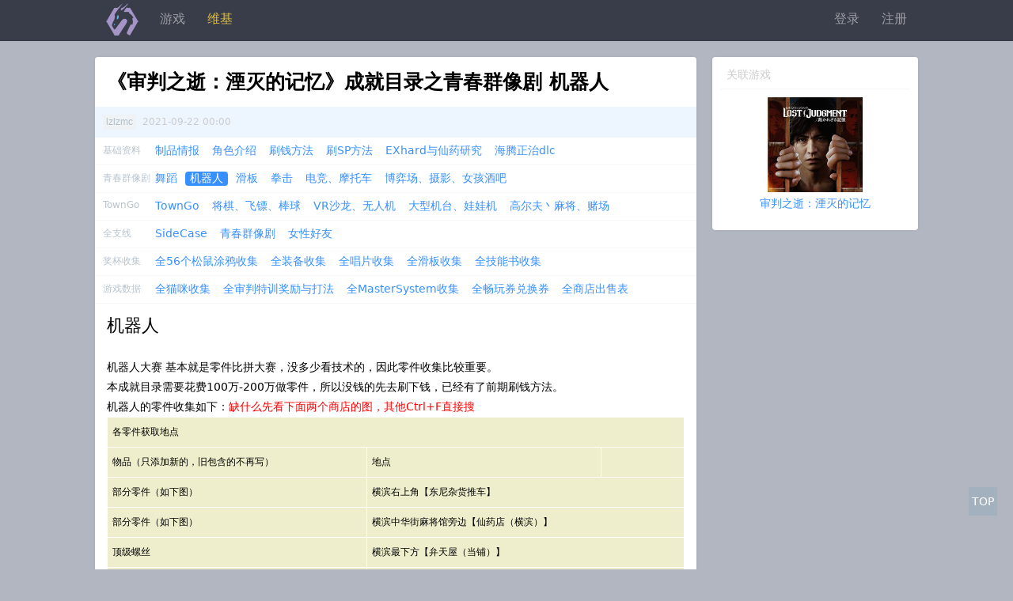

--- FILE ---
content_type: text/html;charset=utf-8
request_url: https://gamegene.cn/wiki/533
body_size: 10281
content:
<!DOCTYPE html>
<html lang="zh-CN">
<head>
<meta http-equiv="Content-Type" content="text/html; charset=UTF-8" />
<meta name="viewport" content="width=device-width" />
<title>《审判之逝：湮灭的记忆》成就目录之青春群像剧 机器人</title>
<link rel="stylesheet" href="https://gamegene.cn/View/file/gamegene250501.css" />
<script src="https://gamegene.cn/View/file/gamegene250501.js"></script>

</head>

<body>
<header>
<nav>
<ul class="r">
<li><a href="https://gamegene.cn/sign/in">登录</a></li>
<li><a href="https://gamegene.cn/sign/up">注册</a></li>
</ul>

<ul>
<li class="logo"><a href="https://gamegene.cn"></a></li>
<li><a href="https://gamegene.cn/game">游戏</a></li>
<li class="highlight"><a href="https://gamegene.cn/wiki">维基</a></li>
</ul>
</nav>
</header>
<div class="inner mt20 mb20"><div class="main">
<div class="box" itemscope itemtype="http://schema.org/Article">
<div class="pd15">
<h1 class="title">《审判之逝：湮灭的记忆》成就目录之青春群像剧 机器人</h1>
</div>

<div class="alert-info pd10">
<div class="meta">
	<span class="namenode">lzlzmc</span>
	<time>2021-09-22 00:00</time>
</div>
</div>

<div class="navigation">
<ul>
<li>
<span>基础资料</span>
<div>
<a href="https://gamegene.cn/wiki/529">制品情报</a>
<a href="https://gamegene.cn/wiki/530">角色介绍</a>
<a href="https://gamegene.cn/wiki/539">刷钱方法</a>
<a href="https://gamegene.cn/wiki/550">刷SP方法</a>
<a href="https://gamegene.cn/wiki/547">EXhard与仙药研究</a>
<a href="https://gamegene.cn/wiki/558">海腾正治dlc</a>
</div>
</li>
<li>
<span>青春群像剧</span>
<div>
<a href="https://gamegene.cn/wiki/531">舞蹈</a>
<a href="https://gamegene.cn/wiki/533" class="active">机器人</a>
<a href="https://gamegene.cn/wiki/534">滑板</a>
<a href="https://gamegene.cn/wiki/535">拳击</a>
<a href="https://gamegene.cn/wiki/532">电竞、摩托车</a>
<a href="https://gamegene.cn/wiki/541">博弈场、摄影、女孩酒吧</a>
</div>
</li>
<li>
<span>TownGo</span>
<div>
<a href="https://gamegene.cn/wiki/556">TownGo</a>
<a href="https://gamegene.cn/wiki/542">将棋、飞镖、棒球</a>
<a href="https://gamegene.cn/wiki/543">VR沙龙、无人机</a>
<a href="https://gamegene.cn/wiki/552">大型机台、娃娃机</a>
<a href="https://gamegene.cn/wiki/557">高尔夫丶麻将、赌场</a>
</div>
</li>
<li>
<span>全支线</span>
<div>
<a href="https://gamegene.cn/wiki/536">SideCase</a>
<a href="https://gamegene.cn/wiki/537">青春群像剧</a>
<a href="https://gamegene.cn/wiki/538">女性好友</a>
</div>
</li>
<li>
<span>奖杯收集</span>
<div>
<a href="https://gamegene.cn/wiki/540">全56个松鼠涂鸦收集</a>
<a href="https://gamegene.cn/wiki/544">全装备收集</a>
<a href="https://gamegene.cn/wiki/545">全唱片收集</a>
<a href="https://gamegene.cn/wiki/546">全滑板收集</a>
<a href="https://gamegene.cn/wiki/551">全技能书收集</a>
</div>
</li>
<li>
<span>游戏数据</span>
<div>
<a href="https://gamegene.cn/wiki/548">全猫咪收集</a>
<a href="https://gamegene.cn/wiki/553">全审判特训奖励与打法</a>
<a href="https://gamegene.cn/wiki/554">全MasterSystem收集</a>
<a href="https://gamegene.cn/wiki/555">全畅玩券兑换券</a>
<a href="https://gamegene.cn/wiki/549">全商店出售表</a>
</div>
</li>
</ul>
</div>

<div class="content pd15">
<span class="tit2">机器人</span><br /><br />机器人大赛 基本就是零件比拼大赛，没多少看技术的，因此零件收集比较重要。<br />本成就目录需要花费100万-200万做零件，所以没钱的先去刷下钱，已经有了前期刷钱方法。<br />机器人的零件收集如下：<span style="color:red;">缺什么先看下面两个商店的图，其他Ctrl+F直接搜</span><br /><table class="tbl" cellpadding="6" cellspacing="0" style="background-color:#EEC"><tr><td colspan="3">各零件获取地点</td></tr><tr><td>物品（只添加新的，旧包含的不再写）</td><td>地点</td><td></td></tr><tr><td>部分零件（如下图）</td><td colspan="2">横滨右上角【东尼杂货推车】</td></tr><tr><td>部分零件（如下图）</td><td colspan="2">横滨中华街麻将馆旁边【仙药店（横滨）】</td></tr><tr><td>顶级螺丝</td><td colspan="2">横滨最下方【弁天屋（当铺）】</td></tr><tr><td>老旧电路板</td><td colspan="2">【井山仙药店】购买如下图</td></tr><tr><td><span style="color:red;">高强度塑胶板</span></td><td colspan="2"><span style="color:red;">【横滨 惠比寿屋】</span></td></tr><tr><td>机动基础技术报告丶IP1资料丶破烂橡胶</td><td colspan="2">大冢工业高校对手击败奖励</td></tr><tr><td>强袭基础技术报告丶AI1资料丶充满杂质的铅</td><td colspan="2">练习赛 演算法小子</td></tr><tr><td>铁壁基础技术报告丶老旧电路板丶杂质玻璃板</td><td colspan="2">练习赛 三谷西高机器人社</td></tr><tr><td>CF1资料丶小螺丝丶脏掉的铁</td><td colspan="2">练习赛 宫下学苑机器人研究会</td></tr><tr><td>磨损的磁石</td><td colspan="2">诚棱高中 学生餐厅 店门口北侧地上，【井山仙药店】购买如下图</td></tr><tr><td><span style="color:red;">丰润的油</span></td><td colspan="2"><span style="color:red;">VR沙龙 空战英豪 任务7奖励。</span></td></tr><tr><td></td><td colspan="2"><span style="color:red;">1.03更新后 练习赛 演算法小子 机器左卫门 石井与快乐的伙伴们也给丰润的油了</span></td></tr><tr><td>铁壁应用技术报告丶AI2资料丶IP2资料丶耐用橡胶</td><td colspan="2">练习赛 千机一发</td></tr><tr><td></td><td colspan="2"><span style="color:red;">1.03更新后 练习赛 BOB小队也给耐用橡胶了</span></td></tr><tr><td>AI3资料丶清澈树脂丶精密电路板</td><td colspan="2">练习赛 BOB小队</td></tr><tr><td>机动应用技术报告丶近战应用技术报告</td><td colspan="2">练习赛 NT小队</td></tr><tr><td>强袭应用技术报告丶CF2资料</td><td colspan="2">练习赛 SDRD国际</td></tr><tr><td>远程应用技术报告丶SP1资料</td><td colspan="2">练习赛 SAL苍天堀</td></tr><tr><td>机动复合技术报告丶SP2资料丶CF3资料</td><td colspan="2">练习赛 古山学园机器人社</td></tr><tr><td>强袭复合技术报告丶远程复合技术报告</td><td colspan="2">练习赛 呀比LOVE</td></tr><tr><td>sp3资料丶IP3资料</td><td colspan="2">练习赛 老子们最强</td></tr><tr><td>铁壁复合技术报告丶近战复合技术报告丶打磨过的钢丶优良玻璃板</td><td colspan="2">练习赛 石井与快乐的伙伴们</td></tr><tr><td><span style="color:red;">打磨过的钢</span></td><td colspan="2"><span style="color:red;">无人机单人赛程Northern River（Reverse）（亚军）</span></td></tr><tr><td></td><td colspan="2"><span style="color:red;">1.03更新后 练习赛 千机一发也给打磨过的钢了</span></td></tr></table><br /><a href="https://pub-f6091da9525a432ab8c928570dc92ade.r2.dev/533-1.jpg" target="_blank"><img src="https://pub-f6091da9525a432ab8c928570dc92ade.r2.dev/533-1.jpg" alt="" /></a><br /><a href="https://pub-f6091da9525a432ab8c928570dc92ade.r2.dev/533-2.jpg" target="_blank"><img src="https://pub-f6091da9525a432ab8c928570dc92ade.r2.dev/533-2.jpg" alt="" /></a><br /><a href="https://pub-f6091da9525a432ab8c928570dc92ade.r2.dev/533-3.jpg" target="_blank"><img src="https://pub-f6091da9525a432ab8c928570dc92ade.r2.dev/533-3.jpg" alt="" /></a><br /><a href="https://pub-f6091da9525a432ab8c928570dc92ade.r2.dev/533-7.jpg" target="_blank"><img src="https://pub-f6091da9525a432ab8c928570dc92ade.r2.dev/533-7.jpg" alt="" /></a><br /><a href="https://pub-f6091da9525a432ab8c928570dc92ade.r2.dev/533-8.jpg" target="_blank"><img src="https://pub-f6091da9525a432ab8c928570dc92ade.r2.dev/533-8.jpg" alt="" /></a><br /><a href="https://pub-f6091da9525a432ab8c928570dc92ade.r2.dev/533-9.jpg" target="_blank"><img src="https://pub-f6091da9525a432ab8c928570dc92ade.r2.dev/533-9.jpg" alt="" /></a><br /><a href="https://pub-f6091da9525a432ab8c928570dc92ade.r2.dev/533-4.jpg" target="_blank"><img src="https://pub-f6091da9525a432ab8c928570dc92ade.r2.dev/533-4.jpg" alt="" /></a><br /><a href="https://pub-f6091da9525a432ab8c928570dc92ade.r2.dev/533-5.jpg" target="_blank"><img src="https://pub-f6091da9525a432ab8c928570dc92ade.r2.dev/533-5.jpg" alt="" /></a><br /><a href="https://pub-f6091da9525a432ab8c928570dc92ade.r2.dev/533-6.jpg" target="_blank"><img src="https://pub-f6091da9525a432ab8c928570dc92ade.r2.dev/533-6.jpg" alt="" /></a><br /><br /><table class="tbl" cellpadding="6" cellspacing="0" style="background-color:#EEC"><tr><td><span style="color:red;">玩法介绍：我们的目的是尽可能的吃新出现的金色砖块，时间还剩25秒会出现一个3X3绿色的方块，吃了后，像俄罗斯方块一样，以我们的起始点横条为基底，通过边的连接，逐渐占领地盘，地盘谁多谁赢。如果搭建途中和敌方地盘重合，可以直接吃掉对方的这片领地。（当然之后的发现快速搭建到敌人出身点直接赢是纯属偶然。）</span></td></tr><tr><td>首先，我们要做的就是刷下几个比赛才能获得的材料，如果有豪华版dlc可以直接打第一场战斗，没有需要刷下素材升级，关于阵容，不一定要三个不一样的，可以三个都是速度型的MB1000S，不然AI用的XF-02会无缘无故罚站。</td></tr><tr><td><span style="color:red;">成就目录的60%占有率等全升级再打，后期装备上去，只要把领地搭建到对面初始领地直接100%占地率，另外全成就有全零件开发，所以每打一次比赛先去让所有能造的零件个数不是0。</span></td></tr></table><br /><br /><table class="tbl" cellpadding="6" cellspacing="0" style="background-color:#EEC"><tr><td colspan="2">第一次比赛（可以参考下面视频，<span style="color:red;">初赛8强</span>）</td></tr><tr><td>准备阶段</td><td>开发2个R40电池。</td></tr><tr><td>观察阶段</td><td>看到对面3个速度型的带盾。</td></tr><tr><td>对策方法</td><td>1.优先击杀对面队长车，出来就干掉，不然你是打不过3速度的。</td></tr><tr><td></td><td>2.对面速度带的是盾牌，因此我们实在来不及阻挡可以用侧身挡它不给他过，然后继续追杀，时不时还可以用<img src="https://gamegene.oss-cn-hangzhou.aliyuncs.com/btn/ps/3.gif" />的冲刺。</td></tr><tr><td></td><td>3.时间还剩25秒会出现一个9X9绿色的方块，这个必须吃，不然必输。</td></tr><tr><td colspan="2">胜利之后开发2个MB1000S和2个速度马达N和3个移速强化LV1，然后去把之前3个学校打打，拿些材料。</td></tr></table><br /><table class="tbl" cellpadding="6" cellspacing="0" style="background-color:#EEC"><tr><td colspan="2">第二次比赛（可以参考下面视频，<span style="color:red;">4强</span>）</td></tr><tr><td>准备阶段</td><td>不需要准备，3速度真的强。</td></tr><tr><td>观察阶段</td><td>看到对面3个重型的。</td></tr><tr><td>对策方法</td><td>用3个MB1000S或者MB1100S快速占领到对面，试了下3速度果然吊锤</td></tr><tr><td colspan="2"><span style="color:red;">后面基本就升级MBXX00S，速度马达和移速强化，直接快速占领对面领地来获胜就行了。每次升级记得去上面材料出处补充资源。</span></td></tr></table><br /><table class="tbl" cellpadding="6" cellspacing="0" style="background-color:#EEC"><tr><td colspan="2">第三次比赛（可以参考下面视频，<span style="color:red;">半决赛</span>）</td></tr><tr><td>准备阶段</td><td>车身真刚武·七型，电池KR80（丰润的油已找到出处，看上面表格），威力马达S或者H，近战强化LV2，金刚铁锤V2，后面这些lv2都升级下</td></tr><tr><td>观察阶段</td><td>看到对面至少有两台机器人一直在打你</td></tr><tr><td>对策方法</td><td><span style="color:red;">以多打少</span>，我们主控制的机器人换成最强近战，神挡杀神佛挡杀佛，化身项羽，其他两个暂时不用变。对面如果有远程优先干掉。</td></tr></table><br /><table class="tbl" cellpadding="6" cellspacing="0" style="background-color:#EEC"><tr><td colspan="2">第四次比赛（可以参考下面图片河视频，<span style="color:red;">决赛</span>）</td></tr><tr><td>准备阶段</td><td>车子零件如图，决赛时候可以再次升级下，变成决赛最强配置如图。</td></tr><tr><td>观察阶段</td><td>不用观察了，无敌了</td></tr><tr><td>对策方法</td><td>还是项羽打法，其他两台车子换成全盾牌，整队都很抗揍。</td></tr></table>第四次比赛期间的配置图：<br /><a href="https://pub-f6091da9525a432ab8c928570dc92ade.r2.dev/533-10.jpg" target="_blank"><img src="https://pub-f6091da9525a432ab8c928570dc92ade.r2.dev/533-10.jpg" alt="" /></a><br /><a href="https://pub-f6091da9525a432ab8c928570dc92ade.r2.dev/533-11.jpg" target="_blank"><img src="https://pub-f6091da9525a432ab8c928570dc92ade.r2.dev/533-11.jpg" alt="" /></a><br /><a href="https://pub-f6091da9525a432ab8c928570dc92ade.r2.dev/533-12.jpg" target="_blank"><img src="https://pub-f6091da9525a432ab8c928570dc92ade.r2.dev/533-12.jpg" alt="" /></a><br />决赛最强配置图：<br /><a href="https://pub-f6091da9525a432ab8c928570dc92ade.r2.dev/533-13.jpg" target="_blank"><img src="https://pub-f6091da9525a432ab8c928570dc92ade.r2.dev/533-13.jpg" alt="" /></a><br /><a href="https://pub-f6091da9525a432ab8c928570dc92ade.r2.dev/533-14.jpg" target="_blank"><img src="https://pub-f6091da9525a432ab8c928570dc92ade.r2.dev/533-14.jpg" alt="" /></a><br /><a href="https://pub-f6091da9525a432ab8c928570dc92ade.r2.dev/533-15.jpg" target="_blank"><img src="https://pub-f6091da9525a432ab8c928570dc92ade.r2.dev/533-15.jpg" alt="" /></a><br /><div><iframe src="https://player.bilibili.com/player.html?bvid=BV1UQ4y1z7Mx&page=1&autoplay=0" width="100%" height="420" frameborder="0" allowfullscreen></iframe></div><br /><span class="tit2">#关于机器人小游戏的疑问</span><br /><br /><span style="color:green;">问题：游戏难度影不影响小游戏？</span><br />回答：影响，并且影响比较大，hard的机器人是按照后期比赛的思路来打你前期。<br /><br /><span style="color:green;">问题：为何前期那么难，打不过去？</span><br />回答：除了难度影响，还有一个因素影响，调查好几个人卡机器人都是因为配装乱配，新的1100系列，该系列自带特殊效果：优先获得·防守阵地，有这个技能和没这个技能完全两台车，因为这个芯片需要中期才能开发。<br /><br /><span style="color:green;">问题：前期怎么打？</span><br />回答：首先改最低游戏难度，然后打法思路稍微改变，前期还是3速度型，也就是MB1100s系列，只不过你主控的车要装备上一击秒杀对面的装备铁锤系列，负荷不够就去升级电池，电池材料【丰润的油】去刷VR沙龙 空战英豪任务7，在3速度型的情况下，你的首要目的是先击杀对面铺路那个，然后再回去搭积木到对面家来赢，也就是或合理利用对面复活时间来偷家，对面复活了就再次击杀，复活期间就偷家，这样能稳定度过前期来到中期。中期换成项羽打法就能完全通关。<br /><br /><span style="color:green;">问题：辅助两台机器带什么？</span><br />回答：辅助两台一定要带盾，带武器会去瞎拼导致阵亡，而带了盾它会专心去抢方块。另外芯片插槽一定要带移动速度加成，就这个移速能比对方快几秒拿到方块，如果有二槽了就再按一个旋转速度的，这样能更快抢方块。<br /><br /><br /><span style="color:green;">2021年10月13日dlc青春群像剧充实包</span><br /><a href="https://pub-f6091da9525a432ab8c928570dc92ade.r2.dev/533-16.jpg" target="_blank"><img src="https://pub-f6091da9525a432ab8c928570dc92ade.r2.dev/533-16.jpg" alt="" /></a><br />更新的新车体如图，对比4400已经用红色方框圈出，也就是多了20点防御，少了350负荷，并且AI换成了无视地形，换言之就是这个AI能在初期就能无视对面地形了，可以自己开发自动寻找砖块的AI来配合。</div>
</div>

<div class="box mt20">
<div class="sidetitle">评论</div>
<ul id="com_list" class="list">
<li id="comment-20781">
	<img class="l" src="https://gamegene.oss-cn-hangzhou.aliyuncs.com/avatar/2232-1632626437.jpg?x-oss-process=image/resize,m_fill,w_60,h_60" width="50" height="50" />
	<div class="ml64">
	<div class="meta pb10">
	<span class="r">#20781</span>
	<span class="namenode">wangzorro</span>
	</div>
	<div class="content lh180 oh pb10">
				这个小游戏我玩了一场就感觉莫名的难，手动打太累心，能不能堆零件然后自动打呀。	</div>

	<div class="meta">
		<span class="r">
		<a href="javascript:void(0)" onclick="reply('20781');">回复</a>
		</span>
		<time>2021-09-26 11:12</time>
	</div>
	</div>
</li>
<li id="comment-20782">
	<img class="l" src="https://gamegene.oss-cn-hangzhou.aliyuncs.com/avatar/45-1603186172.jpg?x-oss-process=image/resize,m_fill,w_60,h_60" width="50" height="50" />
	<div class="ml64">
	<div class="meta pb10">
	<span class="r">#20782</span>
	<span class="namenode">lzlzmc</span>
	</div>
	<div class="content lh180 oh pb10">
					<blockquote class="mb10"><em>回复 #20781：</em>这个小游戏我玩了一场就感觉莫名的难，手动打太累心，能不能堆零件...</blockquote>
				AI不会打积木的，主控还是得自己玩，材料上去了就不难了，反正不管怎么样偷家就行了	</div>

	<div class="meta">
		<span class="r">
		<a href="javascript:void(0)" onclick="reply('20782');">回复</a>
		</span>
		<time>2021-09-26 11:32</time>
	</div>
	</div>
</li>
<li id="comment-20923">
	<img class="l" src="https://gamegene.oss-cn-hangzhou.aliyuncs.com/avatar/2190-1632306206.jpg?x-oss-process=image/resize,m_fill,w_60,h_60" width="50" height="50" />
	<div class="ml64">
	<div class="meta pb10">
	<span class="r">#20923</span>
	<span class="namenode">一万零一夜</span>
	</div>
	<div class="content lh180 oh pb10">
				很奇怪买了78的dlc包他没送我机器人是为什么	</div>

	<div class="meta">
		<span class="r">
		<a href="javascript:void(0)" onclick="reply('20923');">回复</a>
		</span>
		<time>2021-09-29 04:45</time>
	</div>
	</div>
</li>
<li id="comment-20925">
	<img class="l" src="https://gamegene.oss-cn-hangzhou.aliyuncs.com/avatar/45-1603186172.jpg?x-oss-process=image/resize,m_fill,w_60,h_60" width="50" height="50" />
	<div class="ml64">
	<div class="meta pb10">
	<span class="r">#20925</span>
	<span class="namenode">lzlzmc</span>
	</div>
	<div class="content lh180 oh pb10">
					<blockquote class="mb10"><em>回复 #20923：</em>很奇怪买了78的dlc包他没送我机器人是为什么</blockquote>
				是不是买错了，至少要买第2个才行，第1个不给的	</div>

	<div class="meta">
		<span class="r">
		<a href="javascript:void(0)" onclick="reply('20925');">回复</a>
		</span>
		<time>2021-09-29 11:22</time>
	</div>
	</div>
</li>
<li id="comment-20926">
	<img class="l" src="https://gamegene.oss-cn-hangzhou.aliyuncs.com/avatar/2190-1632306206.jpg?x-oss-process=image/resize,m_fill,w_60,h_60" width="50" height="50" />
	<div class="ml64">
	<div class="meta pb10">
	<span class="r">#20926</span>
	<span class="namenode">一万零一夜</span>
	</div>
	<div class="content lh180 oh pb10">
					<blockquote class="mb10"><em>回复 #20925：</em>是不是买错了，至少要买第2个才行，第1个不给的</blockquote>
				没有买的是78的，不知道为什么他没给，才确认了一下购买邮件的，价格是对的78港币<br />就很神奇说里面带青春剧扩充包，但是我没看着扩充内容，不太懂这波是啥情况，给我整蒙了，领取的时候也没在意昨天打机器人的时候发现不对劲没给我机器人	</div>

	<div class="meta">
		<span class="r">
		<a href="javascript:void(0)" onclick="reply('20926');">回复</a>
		</span>
		<time>2021-09-29 13:12</time>
	</div>
	</div>
</li>
<li id="comment-20927">
	<img class="l" src="https://gamegene.oss-cn-hangzhou.aliyuncs.com/avatar/45-1603186172.jpg?x-oss-process=image/resize,m_fill,w_60,h_60" width="50" height="50" />
	<div class="ml64">
	<div class="meta pb10">
	<span class="r">#20927</span>
	<span class="namenode">lzlzmc</span>
	</div>
	<div class="content lh180 oh pb10">
					<blockquote class="mb10"><em>回复 #20926：</em>没有买的是78的，不知道为什么他没给，才确认了一下购买邮件的，价...</blockquote>
				那就不清楚了，修复下凭证还有游戏更新试试	</div>

	<div class="meta">
		<span class="r">
		<a href="javascript:void(0)" onclick="reply('20927');">回复</a>
		</span>
		<time>2021-09-29 13:18</time>
	</div>
	</div>
</li>
<li id="comment-20928">
	<img class="l" src="https://gamegene.oss-cn-hangzhou.aliyuncs.com/avatar/2190-1632306206.jpg?x-oss-process=image/resize,m_fill,w_60,h_60" width="50" height="50" />
	<div class="ml64">
	<div class="meta pb10">
	<span class="r">#20928</span>
	<span class="namenode">一万零一夜</span>
	</div>
	<div class="content lh180 oh pb10">
					<blockquote class="mb10"><em>回复 #20927：</em>那就不清楚了，修复下凭证还有游戏更新试试</blockquote>
				去私信了世嘉，他说是十月底上线青春剧扩充包内容	</div>

	<div class="meta">
		<span class="r">
		<a href="javascript:void(0)" onclick="reply('20928');">回复</a>
		</span>
		<time>2021-09-29 14:24</time>
	</div>
	</div>
</li>
<li id="comment-20971">
	<img class="l" src="https://gamegene.oss-cn-hangzhou.aliyuncs.com/avatar/default.png?x-oss-process=image/resize,m_fill,w_60,h_60" width="50" height="50" />
	<div class="ml64">
	<div class="meta pb10">
	<span class="r">#20971</span>
	<span class="namenode">一番制菓大股东</span>
	</div>
	<div class="content lh180 oh pb10">
				豪华版玩hard难度	</div>

	<div class="meta">
		<span class="r">
		<a href="javascript:void(0)" onclick="reply('20971');">回复</a>
		</span>
		<time>2021-09-30 15:18</time>
	</div>
	</div>
</li>
<li id="comment-20983">
	<img class="l" src="https://gamegene.oss-cn-hangzhou.aliyuncs.com/avatar/default.png?x-oss-process=image/resize,m_fill,w_60,h_60" width="50" height="50" />
	<div class="ml64">
	<div class="meta pb10">
	<span class="r">#20983</span>
	<span class="namenode">Bradleyhans</span>
	</div>
	<div class="content lh180 oh pb10">
				干净的电线奇缺，我还搁那傻傻的吃饭叠buff到处捡垃圾收集，居然可以直接买......	</div>

	<div class="meta">
		<span class="r">
		<a href="javascript:void(0)" onclick="reply('20983');">回复</a>
		</span>
		<time>2021-09-30 17:32</time>
	</div>
	</div>
</li>
<li id="comment-20984">
	<img class="l" src="https://gamegene.oss-cn-hangzhou.aliyuncs.com/avatar/45-1603186172.jpg?x-oss-process=image/resize,m_fill,w_60,h_60" width="50" height="50" />
	<div class="ml64">
	<div class="meta pb10">
	<span class="r">#20984</span>
	<span class="namenode">lzlzmc</span>
	</div>
	<div class="content lh180 oh pb10">
					<blockquote class="mb10"><em>回复 #20983：</em>干净的电线奇缺，我还搁那傻傻的吃饭叠buff到处捡垃圾收集，居然可...</blockquote>
				只有油需要额外刷，其他都有固定掉落，油虽然也有固定但是只有2瓶，其他固定掉落都是3以上	</div>

	<div class="meta">
		<span class="r">
		<a href="javascript:void(0)" onclick="reply('20984');">回复</a>
		</span>
		<time>2021-09-30 17:40</time>
	</div>
	</div>
</li>
<li id="comment-21040">
	<img class="l" src="https://gamegene.oss-cn-hangzhou.aliyuncs.com/avatar/default.png?x-oss-process=image/resize,m_fill,w_60,h_60" width="50" height="50" />
	<div class="ml64">
	<div class="meta pb10">
	<span class="r">#21040</span>
	<span class="namenode">lihaodapao</span>
	</div>
	<div class="content lh180 oh pb10">
				不会玩的时候第一个练习赛就卡进度，会玩之后简直上头，一天不玩机器人就难受。感谢攻略！	</div>

	<div class="meta">
		<span class="r">
		<a href="javascript:void(0)" onclick="reply('21040');">回复</a>
		</span>
		<time>2021-10-01 15:26</time>
	</div>
	</div>
</li>
<li id="comment-21043">
	<img class="l" src="https://gamegene.oss-cn-hangzhou.aliyuncs.com/avatar/45-1603186172.jpg?x-oss-process=image/resize,m_fill,w_60,h_60" width="50" height="50" />
	<div class="ml64">
	<div class="meta pb10">
	<span class="r">#21043</span>
	<span class="namenode">lzlzmc</span>
	</div>
	<div class="content lh180 oh pb10">
					<blockquote class="mb10"><em>回复 #21040：</em>不会玩的时候第一个练习赛就卡进度，会玩之后简直上头，一天不玩机...</blockquote>
				刷完全零件可以继承到二周目报仇	</div>

	<div class="meta">
		<span class="r">
		<a href="javascript:void(0)" onclick="reply('21043');">回复</a>
		</span>
		<time>2021-10-01 15:46</time>
	</div>
	</div>
</li>
<li id="comment-21057">
	<img class="l" src="https://gamegene.oss-cn-hangzhou.aliyuncs.com/avatar/default.png?x-oss-process=image/resize,m_fill,w_60,h_60" width="50" height="50" />
	<div class="ml64">
	<div class="meta pb10">
	<span class="r">#21057</span>
	<span class="namenode">JoeLucy</span>
	</div>
	<div class="content lh180 oh pb10">
				我确认了一下游戏里的成就目录，1100，2200，3300，4400直接是包含在成就目录里要你造的，那这就不可能是DLC了，这要是DLC那SEGA就太不是人了，不可能干这种不买DLC就不让你白的事儿的，可能会有新机器人，但是应该会在十月底的季票第二弹「青春群像剧充实包」里出，现阶段机器人是没有DLC零件的	</div>

	<div class="meta">
		<span class="r">
		<a href="javascript:void(0)" onclick="reply('21057');">回复</a>
		</span>
		<time>2021-10-01 22:18</time>
	</div>
	</div>
</li>
<li id="comment-21058">
	<img class="l" src="https://gamegene.oss-cn-hangzhou.aliyuncs.com/avatar/45-1603186172.jpg?x-oss-process=image/resize,m_fill,w_60,h_60" width="50" height="50" />
	<div class="ml64">
	<div class="meta pb10">
	<span class="r">#21058</span>
	<span class="namenode">lzlzmc</span>
	</div>
	<div class="content lh180 oh pb10">
					<blockquote class="mb10"><em>回复 #21057：</em>我确认了一下游戏里的成就目录，1100，2200，3300，4400直接是包含...</blockquote>
				好的，感谢确认	</div>

	<div class="meta">
		<span class="r">
		<a href="javascript:void(0)" onclick="reply('21058');">回复</a>
		</span>
		<time>2021-10-01 22:23</time>
	</div>
	</div>
</li>
<li id="comment-21126">
	<img class="l" src="https://gamegene.oss-cn-hangzhou.aliyuncs.com/avatar/default.png?x-oss-process=image/resize,m_fill,w_60,h_60" width="50" height="50" />
	<div class="ml64">
	<div class="meta pb10">
	<span class="r">#21126</span>
	<span class="namenode">qq877418463</span>
	</div>
	<div class="content lh180 oh pb10">
					<blockquote class="mb10"><em>回复 #20782：</em>AI不会打积木的，主控还是得自己玩，材料上去了就不难了，反正不管...</blockquote>
				可以自动打的啊，按R3自动。	</div>

	<div class="meta">
		<span class="r">
		<a href="javascript:void(0)" onclick="reply('21126');">回复</a>
		</span>
		<time>2021-10-04 14:11</time>
	</div>
	</div>
</li>
<li id="comment-21170">
	<img class="l" src="https://gamegene.oss-cn-hangzhou.aliyuncs.com/avatar/default.png?x-oss-process=image/resize,m_fill,w_60,h_60" width="50" height="50" />
	<div class="ml64">
	<div class="meta pb10">
	<span class="r">#21170</span>
	<span class="namenode">鬼谷小鬼</span>
	</div>
	<div class="content lh180 oh pb10">
				黯淡的铝哪里有啊，我一个都没有	</div>

	<div class="meta">
		<span class="r">
		<a href="javascript:void(0)" onclick="reply('21170');">回复</a>
		</span>
		<time>2021-10-05 16:36</time>
	</div>
	</div>
</li>
<li id="comment-21171">
	<img class="l" src="https://gamegene.oss-cn-hangzhou.aliyuncs.com/avatar/default.png?x-oss-process=image/resize,m_fill,w_60,h_60" width="50" height="50" />
	<div class="ml64">
	<div class="meta pb10">
	<span class="r">#21171</span>
	<span class="namenode">鬼谷小鬼</span>
	</div>
	<div class="content lh180 oh pb10">
					<blockquote class="mb10"><em>回复 #21170：</em>黯淡的铝哪里有啊，我一个都没有</blockquote>
				找到了，原来在东尼杂货车	</div>

	<div class="meta">
		<span class="r">
		<a href="javascript:void(0)" onclick="reply('21171');">回复</a>
		</span>
		<time>2021-10-05 16:43</time>
	</div>
	</div>
</li>
<li id="comment-21176">
	<img class="l" src="https://gamegene.oss-cn-hangzhou.aliyuncs.com/avatar/default.png?x-oss-process=image/resize,m_fill,w_60,h_60" width="50" height="50" />
	<div class="ml64">
	<div class="meta pb10">
	<span class="r">#21176</span>
	<span class="namenode">鬼谷小鬼</span>
	</div>
	<div class="content lh180 oh pb10">
				打磨过的钢究竟怎么拿好，这第二名和第三名老是像连体婴儿一样一起冲线，太难拿到第二名了	</div>

	<div class="meta">
		<span class="r">
		<a href="javascript:void(0)" onclick="reply('21176');">回复</a>
		</span>
		<time>2021-10-05 19:10</time>
	</div>
	</div>
</li>
<li id="comment-21177">
	<img class="l" src="https://gamegene.oss-cn-hangzhou.aliyuncs.com/avatar/default.png?x-oss-process=image/resize,m_fill,w_60,h_60" width="50" height="50" />
	<div class="ml64">
	<div class="meta pb10">
	<span class="r">#21177</span>
	<span class="namenode">鬼谷小鬼</span>
	</div>
	<div class="content lh180 oh pb10">
					<blockquote class="mb10"><em>回复 #21176：</em>打磨过的钢究竟怎么拿好，这第二名和第三名老是像连体婴儿一样一起...</blockquote>
				太傻比了，必须得给第一保驾护航，一直怼着后面紧跟着飞机撞	</div>

	<div class="meta">
		<span class="r">
		<a href="javascript:void(0)" onclick="reply('21177');">回复</a>
		</span>
		<time>2021-10-05 19:21</time>
	</div>
	</div>
</li>
<li id="comment-21186">
	<img class="l" src="https://gamegene.oss-cn-hangzhou.aliyuncs.com/avatar/45-1603186172.jpg?x-oss-process=image/resize,m_fill,w_60,h_60" width="50" height="50" />
	<div class="ml64">
	<div class="meta pb10">
	<span class="r">#21186</span>
	<span class="namenode">lzlzmc</span>
	</div>
	<div class="content lh180 oh pb10">
					<blockquote class="mb10"><em>回复 #21171：</em>找到了，原来在东尼杂货车</blockquote>
				兄弟你都不看图的吗？不是发了图	</div>

	<div class="meta">
		<span class="r">
		<a href="javascript:void(0)" onclick="reply('21186');">回复</a>
		</span>
		<time>2021-10-05 19:50</time>
	</div>
	</div>
</li>
<li id="comment-21187">
	<img class="l" src="https://gamegene.oss-cn-hangzhou.aliyuncs.com/avatar/45-1603186172.jpg?x-oss-process=image/resize,m_fill,w_60,h_60" width="50" height="50" />
	<div class="ml64">
	<div class="meta pb10">
	<span class="r">#21187</span>
	<span class="namenode">lzlzmc</span>
	</div>
	<div class="content lh180 oh pb10">
					<blockquote class="mb10"><em>回复 #21177：</em>太傻比了，必须得给第一保驾护航，一直怼着后面紧跟着飞机撞</blockquote>
				打磨过的钢要么无人机去拿，要么后期比赛，后期比赛一次给12个	</div>

	<div class="meta">
		<span class="r">
		<a href="javascript:void(0)" onclick="reply('21187');">回复</a>
		</span>
		<time>2021-10-05 19:51</time>
	</div>
	</div>
</li>
<li id="comment-21195">
	<img class="l" src="https://gamegene.oss-cn-hangzhou.aliyuncs.com/avatar/581-1604767588.png?x-oss-process=image/resize,m_fill,w_60,h_60" width="50" height="50" />
	<div class="ml64">
	<div class="meta pb10">
	<span class="r">#21195</span>
	<span class="namenode">Sky星际</span>
	</div>
	<div class="content lh180 oh pb10">
				没钱了，每次赞助才三万	</div>

	<div class="meta">
		<span class="r">
		<a href="javascript:void(0)" onclick="reply('21195');">回复</a>
		</span>
		<time>2021-10-05 23:23</time>
	</div>
	</div>
</li>
<li id="comment-21198">
	<img class="l" src="https://gamegene.oss-cn-hangzhou.aliyuncs.com/avatar/default.png?x-oss-process=image/resize,m_fill,w_60,h_60" width="50" height="50" />
	<div class="ml64">
	<div class="meta pb10">
	<span class="r">#21198</span>
	<span class="namenode">鬼谷小鬼</span>
	</div>
	<div class="content lh180 oh pb10">
					<blockquote class="mb10"><em>回复 #21195：</em>没钱了，每次赞助才三万</blockquote>
				对啊，机器人社就只能这样无脑刷三遍给一次3W吗，太坑了	</div>

	<div class="meta">
		<span class="r">
		<a href="javascript:void(0)" onclick="reply('21198');">回复</a>
		</span>
		<time>2021-10-06 03:06</time>
	</div>
	</div>
</li>
<li id="comment-21242">
	<img class="l" src="https://gamegene.oss-cn-hangzhou.aliyuncs.com/avatar/default.png?x-oss-process=image/resize,m_fill,w_60,h_60" width="50" height="50" />
	<div class="ml64">
	<div class="meta pb10">
	<span class="r">#21242</span>
	<span class="namenode">ignlauy</span>
	</div>
	<div class="content lh180 oh pb10">
				这破游戏也太恶心了 卡在皇帝战车魔术师那死活过不去了	</div>

	<div class="meta">
		<span class="r">
		<a href="javascript:void(0)" onclick="reply('21242');">回复</a>
		</span>
		<time>2021-10-07 22:17</time>
	</div>
	</div>
</li>
<li id="comment-21253">
	<img class="l" src="https://gamegene.oss-cn-hangzhou.aliyuncs.com/avatar/default.png?x-oss-process=image/resize,m_fill,w_60,h_60" width="50" height="50" />
	<div class="ml64">
	<div class="meta pb10">
	<span class="r">#21253</span>
	<span class="namenode">wtffff</span>
	</div>
	<div class="content lh180 oh pb10">
				打通了但是卡在零件成就  社团经费不够怎么搞啊 练习赛打完不一定给经费	</div>

	<div class="meta">
		<span class="r">
		<a href="javascript:void(0)" onclick="reply('21253');">回复</a>
		</span>
		<time>2021-10-08 00:15</time>
	</div>
	</div>
</li>
<li id="comment-21254">
	<img class="l" src="https://gamegene.oss-cn-hangzhou.aliyuncs.com/avatar/1090-1606130703.jpg?x-oss-process=image/resize,m_fill,w_60,h_60" width="50" height="50" />
	<div class="ml64">
	<div class="meta pb10">
	<span class="r">#21254</span>
	<span class="namenode">sanosuke123</span>
	</div>
	<div class="content lh180 oh pb10">
				新版本丰润的油，机器人对抗赛里面也能刷了，不用非得去VR空战刷了	</div>

	<div class="meta">
		<span class="r">
		<a href="javascript:void(0)" onclick="reply('21254');">回复</a>
		</span>
		<time>2021-10-08 00:43</time>
	</div>
	</div>
</li>
<li id="comment-21257">
	<img class="l" src="https://gamegene.oss-cn-hangzhou.aliyuncs.com/avatar/45-1603186172.jpg?x-oss-process=image/resize,m_fill,w_60,h_60" width="50" height="50" />
	<div class="ml64">
	<div class="meta pb10">
	<span class="r">#21257</span>
	<span class="namenode">lzlzmc</span>
	</div>
	<div class="content lh180 oh pb10">
					<blockquote class="mb10"><em>回复 #21254：</em>新版本丰润的油，机器人对抗赛里面也能刷了，不用非得去VR空战刷了</blockquote>
				哪几个比赛给？	</div>

	<div class="meta">
		<span class="r">
		<a href="javascript:void(0)" onclick="reply('21257');">回复</a>
		</span>
		<time>2021-10-08 01:43</time>
	</div>
	</div>
</li>
<li id="comment-21269">
	<img class="l" src="https://gamegene.oss-cn-hangzhou.aliyuncs.com/avatar/45-1603186172.jpg?x-oss-process=image/resize,m_fill,w_60,h_60" width="50" height="50" />
	<div class="ml64">
	<div class="meta pb10">
	<span class="r">#21269</span>
	<span class="namenode">lzlzmc</span>
	</div>
	<div class="content lh180 oh pb10">
					<blockquote class="mb10"><em>回复 #21254：</em>新版本丰润的油，机器人对抗赛里面也能刷了，不用非得去VR空战刷了</blockquote>
				已经更新上去了	</div>

	<div class="meta">
		<span class="r">
		<a href="javascript:void(0)" onclick="reply('21269');">回复</a>
		</span>
		<time>2021-10-08 14:16</time>
	</div>
	</div>
</li>
<li id="comment-21311">
	<img class="l" src="https://gamegene.oss-cn-hangzhou.aliyuncs.com/avatar/default.png?x-oss-process=image/resize,m_fill,w_60,h_60" width="50" height="50" />
	<div class="ml64">
	<div class="meta pb10">
	<span class="r">#21311</span>
	<span class="namenode">宅到发霉长菇</span>
	</div>
	<div class="content lh180 oh pb10">
				大佬，我想问一下练习赛的NT小队怎么打？地形中间有洞我的速度型冲不起来，敌方的两个速度型钻头上海又高，追着我打	</div>

	<div class="meta">
		<span class="r">
		<a href="javascript:void(0)" onclick="reply('21311');">回复</a>
		</span>
		<time>2021-10-10 08:48</time>
	</div>
	</div>
</li>
<li id="comment-21317">
	<img class="l" src="https://gamegene.oss-cn-hangzhou.aliyuncs.com/avatar/45-1603186172.jpg?x-oss-process=image/resize,m_fill,w_60,h_60" width="50" height="50" />
	<div class="ml64">
	<div class="meta pb10">
	<span class="r">#21317</span>
	<span class="namenode">lzlzmc</span>
	</div>
	<div class="content lh180 oh pb10">
					<blockquote class="mb10"><em>回复 #21311：</em>大佬，我想问一下练习赛的NT小队怎么打？地形中间有洞我的速度型冲...</blockquote>
				换成第三次比赛的项羽打法	</div>

	<div class="meta">
		<span class="r">
		<a href="javascript:void(0)" onclick="reply('21317');">回复</a>
		</span>
		<time>2021-10-10 17:20</time>
	</div>
	</div>
</li>
<li id="comment-21325">
	<img class="l" src="https://gamegene.oss-cn-hangzhou.aliyuncs.com/avatar/default.png?x-oss-process=image/resize,m_fill,w_60,h_60" width="50" height="50" />
	<div class="ml64">
	<div class="meta pb10">
	<span class="r">#21325</span>
	<span class="namenode">宅到发霉长菇</span>
	</div>
	<div class="content lh180 oh pb10">
					<blockquote class="mb10"><em>回复 #21317：</em>换成第三次比赛的项羽打法</blockquote>
				那是我哪里没搞对吗？真刚武七型，武器，近战强化这些也弄了，剩下两个机器人是速度型的带盾，我攻击速度太慢了还脆，顶不住啊	</div>

	<div class="meta">
		<span class="r">
		<a href="javascript:void(0)" onclick="reply('21325');">回复</a>
		</span>
		<time>2021-10-11 00:03</time>
	</div>
	</div>
</li>
<li id="comment-21326">
	<img class="l" src="https://gamegene.oss-cn-hangzhou.aliyuncs.com/avatar/45-1603186172.jpg?x-oss-process=image/resize,m_fill,w_60,h_60" width="50" height="50" />
	<div class="ml64">
	<div class="meta pb10">
	<span class="r">#21326</span>
	<span class="namenode">lzlzmc</span>
	</div>
	<div class="content lh180 oh pb10">
					<blockquote class="mb10"><em>回复 #21325：</em>那是我哪里没搞对吗？真刚武七型，武器，近战强化这些也弄了，剩下...</blockquote>
				提前攻击，掌握好攻击间隔，只要锤子刚出手那会再贴上去就能直接秒了	</div>

	<div class="meta">
		<span class="r">
		<a href="javascript:void(0)" onclick="reply('21326');">回复</a>
		</span>
		<time>2021-10-11 04:23</time>
	</div>
	</div>
</li>
<li id="comment-21328">
	<img class="l" src="https://gamegene.oss-cn-hangzhou.aliyuncs.com/avatar/default.png?x-oss-process=image/resize,m_fill,w_60,h_60" width="50" height="50" />
	<div class="ml64">
	<div class="meta pb10">
	<span class="r">#21328</span>
	<span class="namenode">宅到发霉长菇</span>
	</div>
	<div class="content lh180 oh pb10">
					<blockquote class="mb10"><em>回复 #21326：</em>提前攻击，掌握好攻击间隔，只要锤子刚出手那会再贴上去就能直接秒</blockquote>
				好的，那看来只能多练了，速度型的躲不过追你打的钻头，提前按了追也追不上，我再试试把	</div>

	<div class="meta">
		<span class="r">
		<a href="javascript:void(0)" onclick="reply('21328');">回复</a>
		</span>
		<time>2021-10-11 10:21</time>
	</div>
	</div>
</li>
<li id="comment-21355">
	<img class="l" src="https://gamegene.oss-cn-hangzhou.aliyuncs.com/avatar/default.png?x-oss-process=image/resize,m_fill,w_60,h_60" width="50" height="50" />
	<div class="ml64">
	<div class="meta pb10">
	<span class="r">#21355</span>
	<span class="namenode">next120</span>
	</div>
	<div class="content lh180 oh pb10">
				大佬，头彩杰克是正常按比赛进度解锁的吗	</div>

	<div class="meta">
		<span class="r">
		<a href="javascript:void(0)" onclick="reply('21355');">回复</a>
		</span>
		<time>2021-10-13 12:30</time>
	</div>
	</div>
</li>
<li id="comment-21366">
	<img class="l" src="https://gamegene.oss-cn-hangzhou.aliyuncs.com/avatar/45-1603186172.jpg?x-oss-process=image/resize,m_fill,w_60,h_60" width="50" height="50" />
	<div class="ml64">
	<div class="meta pb10">
	<span class="r">#21366</span>
	<span class="namenode">lzlzmc</span>
	</div>
	<div class="content lh180 oh pb10">
					<blockquote class="mb10"><em>回复 #21355：</em>大佬，头彩杰克是正常按比赛进度解锁的吗</blockquote>
				是的，剧情解锁	</div>

	<div class="meta">
		<span class="r">
		<a href="javascript:void(0)" onclick="reply('21366');">回复</a>
		</span>
		<time>2021-10-13 19:16</time>
	</div>
	</div>
</li>
<li id="comment-21373">
	<img class="l" src="https://gamegene.oss-cn-hangzhou.aliyuncs.com/avatar/default.png?x-oss-process=image/resize,m_fill,w_60,h_60" width="50" height="50" />
	<div class="ml64">
	<div class="meta pb10">
	<span class="r">#21373</span>
	<span class="namenode">next120</span>
	</div>
	<div class="content lh180 oh pb10">
					<blockquote class="mb10"><em>回复 #21366：</em>是的，剧情解锁</blockquote>
				多谢大佬，这个攻略非常有用	</div>

	<div class="meta">
		<span class="r">
		<a href="javascript:void(0)" onclick="reply('21373');">回复</a>
		</span>
		<time>2021-10-13 22:37</time>
	</div>
	</div>
</li>
<li id="comment-21437">
	<img class="l" src="https://gamegene.oss-cn-hangzhou.aliyuncs.com/avatar/default.png?x-oss-process=image/resize,m_fill,w_60,h_60" width="50" height="50" />
	<div class="ml64">
	<div class="meta pb10">
	<span class="r">#21437</span>
	<span class="namenode">XU1229</span>
	</div>
	<div class="content lh180 oh pb10">
				大佬，请问机器人开发资金怎么刷？谢谢	</div>

	<div class="meta">
		<span class="r">
		<a href="javascript:void(0)" onclick="reply('21437');">回复</a>
		</span>
		<time>2021-10-16 11:45</time>
	</div>
	</div>
</li>
<li id="comment-21438">
	<img class="l" src="https://gamegene.oss-cn-hangzhou.aliyuncs.com/avatar/45-1603186172.jpg?x-oss-process=image/resize,m_fill,w_60,h_60" width="50" height="50" />
	<div class="ml64">
	<div class="meta pb10">
	<span class="r">#21438</span>
	<span class="namenode">lzlzmc</span>
	</div>
	<div class="content lh180 oh pb10">
					<blockquote class="mb10"><em>回复 #21437：</em>大佬，请问机器人开发资金怎么刷？谢谢</blockquote>
				打最简单的练习赛，几次给3万，直接偷家效率还行	</div>

	<div class="meta">
		<span class="r">
		<a href="javascript:void(0)" onclick="reply('21438');">回复</a>
		</span>
		<time>2021-10-16 17:23</time>
	</div>
	</div>
</li>
<li id="comment-28034">
	<img class="l" src="https://gamegene.oss-cn-hangzhou.aliyuncs.com/avatar/default.png?x-oss-process=image/resize,m_fill,w_60,h_60" width="50" height="50" />
	<div class="ml64">
	<div class="meta pb10">
	<span class="r">#28034</span>
	<span class="namenode">lishashen</span>
	</div>
	<div class="content lh180 oh pb10">
				研究了一下，发现完全ai托管吊打决赛东都大学完全不是问题。在作者的决赛配置基础上，我把一号机武器改成盾牌，三个芯片分别用盾牌最佳化，爆炸伤害减少，AI支援者。比赛开始后R3让自控机也交给AI托管，然后让他们自由发挥看戏就行。就这配置对面伤害完全刮痧，大概率两分钟占领全图。<br /><br />当然最重要的是可以托管刷经费了，低头玩会手机吧。	</div>

	<div class="meta">
		<span class="r">
		<a href="javascript:void(0)" onclick="reply('28034');">回复</a>
		</span>
		<time>2023-10-01 12:12</time>
	</div>
	</div>
</li>
</ul>

<!--发布评论-->
<div class="pd10"><div class="none">发表评论，请先 <a href="https://gamegene.cn/sign/in">登录</a></div></div>
</div>
</div>

<div class="side">
	
		<div class="box mb20 pd10">
	<div class="hdtitle">关联游戏</div>
	<div class="smlist pd10 lh200" style="text-align:center;">
		<a href="https://gamegene.cn/game/124"><img src="https://gamegene.cn/Upload/game/124.jpg" alt="124" width="120" height="120" /></a><br /><a href="https://gamegene.cn/game/124">审判之逝：湮灭的记忆</a>
	</div>
	</div>
	</div><a href="#top" id="scrolltop" class="gotop">TOP</a>
</div>

<footer></footer>
</body>
</html>

--- FILE ---
content_type: text/css
request_url: https://gamegene.cn/View/file/gamegene250501.css
body_size: 18446
content:
@charset "utf-8";

body,div,dl,ol,ul,li,code,p,button,input,textarea	{margin:0; padding:0; list-style:none; box-sizing:border-box;}
body	{
	font-size:14px; background-color:#B2B6C1;
	font-family:"Helvetica Neue", "Luxi Sans", "DejaVu Sans", Tahoma, "Hiragino Sans GB", "Microsoft Yahei", sans-serif;
}
img			{border:none; vertical-align:middle;}
code		{display:block; word-break:break-all; background:#50556B; color:white; border-radius:4px; padding:10px;}
a			{text-decoration:none; color:#3890ff;}
a:hover		{text-decoration:underline;}
em			{font-size:12px; font-style:normal; color:#CCC;}
small		{font-size:12px; color:#AAA; font-weight:normal;}
p			{padding-bottom:10px;}
video		{outline:none;}
hr			{width:38%; height:1px; margin:12px auto; border:0; background-color:#e4e7ed;}
label		{color:#9ba3af;}
blockquote	{color:#5e6d82; background-color:#ecf8ff; padding:8px 12px; border-left:5px solid #50bfff; margin:0; word-break:break-all;}
mark			{background-color:#393D49; color:#393D49;}
mark::selection {color:white;}
select {
	height:38px; padding:0 10px; border-radius:0; border:none; outline:0;
	/*很关键：将默认的select选择框样式清除*/
	appearance:none;
	-moz-appearance:none;
	-webkit-appearance:none;
	/*在选择框的最右侧中间显示小箭头图片*/
	background:#F7F7F7 url("[data-uri]") no-repeat scroll right center;
	/*为下拉小箭头留出一点位置，避免被文字覆盖*/
	padding-right:26px; font-size:14px;
}

body,html	{display:flex; flex-direction:column; height:100%;}
header		{flex:0 0 auto;}
.inner,.m-inner,.min-inner		{flex:1 0 auto;}
footer		{flex:0 0 auto;}

/* ---- Input & textarea ---- */
input,button,textarea	{font-size:14px; border:none;}
input, textarea	{outline:0; background-color:#EFEFEF;}
input		{padding:10px;}
input[readonly]	{background-color:#F7F7F7; color:#999;}
input[readonly]::-webkit-input-placeholder	{color:#CCC;}
input[readonly]:-moz-placeholder	{color:#CCC;}
input[readonly]:-ms-input-placeholder	{color:#CCC;}
input.radio	{height:auto; line-height:normal;}
textarea	{padding:10px; width:100%; resize:none; vertical-align:top;}

/* ---- Button ---- */
button, .btn	{background-color:#409eff; color:white; padding:8px 12px; outline:none; cursor:pointer;}
a.btn			{display:inline-block; text-align:center; color:white; font-weight:100;}
button:hover, .btn:hover		{opacity:0.9; text-decoration:none;}
button[disabled]	{background:#AAA; color:#FFF;}
.btn-success		{background-color:#67c23a;}
.btn-info			{background-color:#909399;}
.btn-warning		{background-color:#e6a23c;}
.btn-error			{background-color:#f56c6c;}
.btn-gray			{background-color:#AAA;}
.btn-tou			{background:none; border:1px solid rgba(255,255,255,0.5); border-radius:4px;}
.btn-banner			{width:100%;}
.btn-upphoto		{width:62px; height:62px; line-height:62px; font-size:30px; color:#AAA; margin:0 10px 10px 0; float:left; border:4px dashed #DDD; cursor:pointer; text-align:center;}
.btn-console		{float:left; height:100px; line-height:100px; text-align:center}

/** H是不对的 **/
h1,h2,h3,h4,h5,h6	{font-weight:normal; margin:0;}
h1					{font-size:1.8em;}

/** 文章內用到的标题 **/
.tit2	{font-size:22px;}
.tit3	{font-size:18px;}
.tit4	{font-size:16px;}

/** 表格 **/
.tbl td		{border:1px solid #FFF; vertical-align:top;}
.tbl		{border-collapse:collapse; font-size:12px;}
.tbldark td	{border:1px solid rgba(255,255,255,0.2); vertical-align:top;}
.tbldark	{border-collapse:collapse; color:white; font-size:12px;}
.tblrank td		{border-bottom:1px solid #F3F3F3;}

.tblblue td	{border:1px solid #FFF; vertical-align:top;}
.tblblue	{border-collapse:collapse; font-size:12px;}
.tblblue tr:nth-child(odd) {background:#FBFBF7;}
.tblblue tr:first-child	{background-color:#4E81BD;}

.tblthree td	{border:1px solid #FFF; vertical-align:top;}
.tblthree	{border-collapse:collapse; font-size:12px;}
.tblthree tr:nth-child(odd) {background:#F1F1F1;}
.tblthree tr:nth-child(even) {background:#E3E2E0;}
.tblthree tr:first-child	{background-color:#516570; color:white;}

/** 常用属性 **/
.clear		{overflow:hidden; height:0; clear:both;}
.none		{background-color:#F8F8F8; padding:10px; margin:20px; color:#AAA;}
.l			{float:left;}
.r			{float:right;}
.oh			{overflow:hidden;}
.font12		{font-size:12px;}
.font18		{font-size:18px;}
.pd5		{padding:5px;}
.pd10		{padding:10px;}
.pd15		{padding:15px;}
.pd20		{padding:20px;}
.pb10		{padding-bottom:10px;}
.pr10		{padding-right:10px;}
.pr20		{padding-right:20px;}
.lh160		{line-height:160%;}
.lh180		{line-height:180%;}
.lh200		{line-height:200%;}
.mt10		{margin-top:10px;}
.mb10		{margin-bottom:10px;}
.mt20		{margin-top:20px;}
.mt40		{margin-top:40px;}
.mb20		{margin-bottom:20px;}
.ml64		{margin-left:64px;}
.ml100		{margin-left:100px;}
.ml120		{margin-left:120px;}
.ml140		{margin-left:140px;}
.mr245		{margin-right:245px;}
.avatar		{border-radius:50%;}
.color999	{color:#7d7d7d;}
.content		{line-height:180%; overflow:hidden; text-overflow:ellipsis;}
.content img	{max-width:100%; background-color:#DDD;}
.content .tbl img		{background-color:transparent;}
.content .tbldark img	{background-color:transparent;}
.content .tblicon		{text-align:center; display:block;}
.content .tblicon img	{min-width:100px;}
.sonlistmark ul	{background-color:#FAFAFA;}
.tuku		{overflow:hidden; margin-right:-11px; max-height:320px;}
.gotop		{color:white; width:36px; height:36px; line-height:36px; text-align:center; background-color:rgba(153,174,188,0.6); overflow:hidden; position:fixed; right:20px; bottom:68px;}
.no-wrap	{display:block; white-space:nowrap; text-overflow:ellipsis; overflow:hidden;}
.store_best {position:absolute; top:0; background-color:#d9534f; font-size:12px; padding:2px 6px; color:white;}

/** 我来组成骨骼 **/
.m-inner	{width:520px; position:relative; margin-left:auto; margin-right:auto;}
.min-inner	{width:810px; position:relative; margin-left:auto; margin-right:auto;}
.inner		{width:1040px; position:relative; margin-left:auto; margin-right:auto;}
.side		{width:260px; position:absolute; right:0; top:0;}
.main		{margin-right:280px;}
.box		{background-color:white; box-shadow:0 0 3px rgba(0,0,0,.1); position:relative; border-radius:4px;}
.min-box	{padding:30px 20px; background-color:#fff; border-radius:4px; box-shadow:0 15px 30px 0 rgba(0,0,1,.1);}

/** 各种的标题 **/
.hdtitle		{padding:4px 8px 8px; border-bottom:1px solid #F7F7F7; color:#CCC;}
.sidetitle		{position:absolute; width:26px; padding:8px 6px; top:10px; left:-26px; font-size:12px; text-align:center; background-color:#393D49; color:rgba(255,255,255,0.4); line-height:130%; border-radius:2px 0 0 2px;}
.sidetitle a	{display:block; text-decoration:none; color:#367DB0;}
.title			{font-weight:bold;}

/** 头 **/
header		{background-color:#393D49; width:100%;}
footer		{width:100%; height:20px;}

header nav			{width:1040px; height:52px; font-size:16px; margin:0 auto; border-radius:2px;}
header nav ul		{display:block;}
header nav ul li	{position:relative; float:left;}
header nav ul li a			{display:block; height:24px; padding:14px 14px; color:rgba(255,255,255,0.5);}
header nav ul li a:hover	{text-decoration:none; color:#b2bfc9;}
header nav ul li.logo a	{background:url("[data-uri]") no-repeat center; display:block; width:68px; height:52px; padding:0;}
header nav ul li.current a	{background-color:#3890ff; color:#d6e7ff; padding:4px 12px; margin-top:10px; border-radius:2px;}
header nav ul li.highlight a{color:#debe43}

/** 游戏部分 **/
.gamebox			{background-color:#393D49; overflow:hidden; position:relative;}
.gamebox img.gamecover		{height:120px;}
.gamemeta			{font-family:Hiragino Sans GB; font-size:12px; text-shadow:0 0 5px #333}
.gameinfo		{position:relative; color:rgba(255,255,255,0.7); font-weight:300;}
.gameinfo h1	{color:white;}
.gamecover		{position:relative; border: 1px solid rgba(255,255,255,0.2);}
.gamebg			{background-size:cover; background-repeat:no-repeat; background-position:center; filter:blur(35px); position:absolute; width:100%; height:220px; left:0; top:0; opacity:0.9;}

/** 图标导航 **/
.inav		{clear:both; padding:6px; overflow:hidden; background-color:white; box-shadow:0 0 3px rgba(0,0,0,.1); border-radius:0 0 2px 2px; border-radius:4px;}
.inav li	{float:left; width:12.5%; padding:6px 0; font-size:16px; text-align:center; border-radius:4px;}
.inav a		{text-decoration:none; display:block; color:#AFB6BD;}
.inav li.current	{background-color:#3890ff;}
.inav li.current a	{color:#fff;}

/** 下拉菜单 **/
.dropdown:hover ul	{display:block;}
.dropdown a.arr-down	{background:url('[data-uri]') no-repeat right center; padding-right:20px; padding-left:10px;}
.dropdown ul		{position:absolute; left:0; display:none; z-index:999; background-color:#333645; padding-bottom:10px;}
.dropdown ul li		{margin:0; float:none; white-space:nowrap;}
.dropdown ul li a	{color:#6b7989; height:36px; line-height:36px; font-size:14px; padding:0 16px;}
.dropdown ul li a.current	{background-color:rgba(0,0,0,0.3); color:#b2bfc9; text-decoration:none;}

/** 多选下拉 **/
.dropmenu			{display:block; height:36px; line-height:36px;}
.dropmenu span		{line-height:normal;}
.dropmenu li		{position:relative; float:left;}
.dropmenu li.hover	{background-color:#333645;}
.dropmenu li em		{display:block; padding:0 0 0 10px;}
.dropmenu a			{display:block; color:#666;}
.dropmenu a:hover	{color:#b2bfc9; text-decoration:none;}

/** 列表 **/
.list		{clear:both;}
.list li	{padding:14px; border-bottom:1px solid #F3F3F3; clear:both; position:relative;}
.smlist		{clear:both;}
.smlist li	{padding:8px; border-bottom:1px solid #F3F3F3; clear:both; position:relative;}
.biglist	{clear:both;}
.biglist li {padding:20px; border-bottom:1px solid #F3F3F3; clear:both; position:relative;}
.gamelist		{position:relative; background-color:#FFF; display:grid; grid-template-columns:repeat(6, 1fr); gap:14px; padding:14px;}
.gamelist .row {display:contents;}
.gamelist img 	{width:110px; height:110px;}
.storelist		{position:relative;}
.storelist li 	{width:190px; padding-bottom:10px; float:left; text-align:center; position:relative;}
.storelist li img	{min-height:107px;}
.photolist		{text-align:center;}
.photolist img	{max-width:100%;}
.photo			{width:70px; height:70px; margin:0 10px 10px 0; float:left; background-position:center; background-color:#000; cursor:pointer;}
.hengtu td		{position:relative; overflow:hidden;}
.hengtu img		{width:100%;}
.hengtu div		{position:absolute; bottom:0; left:0; width:100%; padding:8px; background-color:rgba(0,0,0,0.8); color:white; white-space:nowrap; text-overflow:ellipsis; overflow:hidden; font-size:12px;}

.navigation li	{padding:8px 10px; border-bottom:1px solid #F7F7F7; clear:both;}
.navigation span	{float:left; color:#B8C4CE; font-size:12px;}
.navigation div	{margin-left:60px;}
.navigation div a	{display:inline-block; padding:0 6px;}
.navigation div a.active	{background-color:#3890ff; border-radius:4px; color:white;}
.wikilist a	{color:rgba(255,255,255,0.7);}

/** 列表附加属性 **/
.touchclick:hover	{background-color:#F4F8FA; cursor:pointer;}
.touch			{display:block; color:#333; outline:none; cursor:pointer;}
.touch:hover	{text-decoration:none;}
.thumb		{height:104px; margin-right:-10px; overflow:hidden;}
.thumb img	{float:left; width:100px; height:100px; margin-right:10px; background-color:#333; border:2px solid #EFF3F5;}

/** 附加信息 **/
.meta				{color:#CCC; font-size:12px; line-height:160%;}
.meta span			{padding:0 4px;}
.meta span a		{color:#999;}
.meta span a:hover	{text-decoration:none; color:#555;}

/** 个人面板 **/
.panel-info			{padding:10px;}
.panel-info .avatar	{border:3px solid rgba(255,255,255,0.4);}
.panel-name			{font-size:18px; color:#333;}
.panel-data td		{text-align:center; padding:15px 0; background-color:#f8f8f8; border-top:1px solid #eff3f5; color:#CCC; font-size:12px;}
.panel-data td span	{color:#666; font-size:18px;}
.panel-data td a	{color:#333; font-size:18px;}
.panel-info button	{border-radius:4px; padding:4px 10px;}

/** 节点 **/
.namenode		{display:inline-block; background-color:#EFF3F5; color:#B2BFC9; font-family:arial; padding:3px 5px; border-radius:2px; margin-right:4px;}
.namenode:hover	{background-color:#DFE5E9; color:#9AABBF; text-decoration:none;}

/* ---- Alert ---- */
.alert-success	{color:#67c23a; background-color:#f0f9eb;}
.alert-info		{color:#95C3FE; background-color:#EDF5FF;}
.alert-warning	{color:#e6a23c; background-color:#fdf6ec;}
.alert-error	{color:#f56c6c; background-color:#fef0f0;}

/** 文字颜色 **/
.text-success	{color:#67c23a !important;}
.text-info		{color:#95C3FE !important;}
.text-warning	{color:#e6a23c !important;}
.text-error		{color:#f56c6c !important;}
.text-strong	{color:#000;}
.text-gray		{color:#666;}

/** 个人中心 **/
.block	{font-size:42px; font-weight:bold; text-align:center;}

/** 分页 **/
.page		{clear:both; overflow:hidden; padding:10px 10px 0px;}
.page li	{float:left; margin:0 10px 10px 0;}
.page li a	{display:block; padding:8px 16px; border-radius:2px; background-color:#E7EBEE; color:#99A1A7; font-family:"Trebuchet MS", Arial, Helvetica, sans-serif;}
.page li a:hover	{background-color:#BDC3C7; color:white; text-decoration:none;}
.page li.disabled a	{background:none; color:#99A1A7; cursor:default;}
.page li.current a	{background-color:#3498db; color:#FFF;}

/** 平台 **/
.pf_ps5, .pf_ps4, .pf_ps3, .pf_ps2, .pf_ps, .pf_psv, .pf_psp,
.pf_xsx, .pf_xb1, .pf_xb360,
.pf_pc, .pf_ios, .pf_android, .pf_md, .pf_ss, .pf_dc, .pf_other,
.pf_switch, .pf_3ds, .pf_gb, .pf_gba, .pf_nds,
.pf_fc, .pf_sfc, .pf_n64, .pf_ngc, .pf_wii, .pf_wiiu {font-size:10px; font-family:Hiragino Sans GB; color:white; border-radius:2px; padding:3px 6px; margin-right:4px; font-weight:300; background-color:#333; word-break:keep-all;}
.pf_ps5	{background-color:#5f456b;}
.pf_ps4	{background-color:#1b5c9e;}
.pf_ps3	{background-color:#266eb7;}
.pf_psv	{background-color:#4a89ca;}
.pf_xsx	{background-color:#51903b;}
.pf_xb1	{background-color:#51903b;}
.pf_xb360	{background-color:#51903b;}
.pf_switch	{background-color:#ac4f51;}
.pf_3ds	{background-color:#40b5e6;}
.pf_pc	{background-color:#2d4fe9;}
.pf_ios		{background-color:#ce708f;}
.pf_android	{background-color:#51903b;}

/** 弹窗 **/
.sai-container	{position:fixed; top:0; left:0; width:100%; height:100%; display:flex; justify-content:center; align-items:center; background:rgba(0, 0, 0, .7); z-index:1000; font-size:14px;}
.sai-div		{background:white; position:relative;}
.sai-content	{background:white; padding:40px; line-height:180%; position:relative;}
.sai-confirm	{background:white; position:relative; line-height:180%; width:90%; max-width:480px;}
.sai-confirm button	{width:100%; background-color:#409eff; color:white; padding:14px 18px; outline:none; cursor:pointer; text-align:center; border:none;}
.sai-confirm button:hover		{opacity:0.9; text-decoration:none;}
.sai-msg	{width:auto; max-width:60%; background-color:rgba(0,0,0,.8); color:#fff; padding:14px 20px; pointer-events:auto; opacity:0; transform:translateY(-50px); transition:opacity 0.3s ease-in-out, transform 0.3s ease-in-out;}
.sai-container.sai-show .sai-msg {opacity:1; transform:translateY(0);}
.sai-trophy	{position:fixed; right:20px; top:20px; width:auto; max-width:60%; background-color:rgba(0,0,0,.8); color:#fff; font-size:16px; padding:18px 24px; pointer-events:auto; border-radius:8px; opacity:0; transform:translateY(-50px); transition:opacity 0.3s ease-in-out, transform 0.3s ease-in-out;}
.sai-trophy a	{color:#FFCC33;}
.sai-container.sai-show .sai-trophy {opacity:1; transform:translateY(0);}
.sai-close	{background:url("[data-uri]") no-repeat center; width:48px; height:48px; cursor:pointer; position:absolute; right:0; top:0; z-index:9999;}
.sai-close-white	{background-image:url("[data-uri]");}
.sai-close:hover	{opacity:0.4;}
.sai-loading	{border:10px solid #fff; border-top:10px solid #3890ff; border-radius:50%; width:80px; height:80px; animation:spin 1s linear infinite;}
@keyframes spin	{
	0% {transform: rotate(0deg);}
	100% {transform: rotate(360deg);}
}

@media only screen and (max-width:620px) {
	.inner,.min-inner,.m-inner,header nav	{width:100%; margin:0;}
	.main			{margin-right:0;}
	.side			{display:none;}
	.box.mt20		{margin-top:10px;}
	.thumb			{height:68px;}
	.thumb img		{width:64px; height:64px; margin-right:8px;}
	.mr245			{margin-right:134px;}
	.h-p			{display:none !important;}
	.storelist li 		{width:33.3%;}
	.storelist li img	{min-height:70px; max-height:90px;}
	.gamebox img.gamecover		{height:80px;}
	.ml140		{margin-left:100px;}
	.gamelist		{height:108px;}
	.gamelist img 	{width:80px; height:80px;}
	.content .tblicon img	{min-width:60px;}
}

--- FILE ---
content_type: application/javascript
request_url: https://gamegene.cn/View/file/gamegene250501.js
body_size: 3681
content:
//AJAX方法
function ajax(options) {
	const xhr = new XMLHttpRequest();
	//设置请求方法和URL
	xhr.open(options.type || 'GET', options.url, true);
	//设置请求头（如果有的话）
	if (options.headers) {
		for (let key in options.headers) {
			xhr.setRequestHeader(key, options.headers[key]);
		}
	}
	//设置请求完成后的回调函数
	xhr.onreadystatechange = function () {
		if (xhr.readyState === 4) {
			if (xhr.status >= 200 && xhr.status < 300) {
				//请求成功
				if (options.success) {
					options.success(xhr.responseText, xhr);
				}
			} else {
				//请求失败
				if (options.error) {
					options.error(xhr.responseText, xhr);
				}
			}
		}
	};

	if (options.beforeSend) {
		options.beforeSend(xhr);
	}

	//发送请求
	if (options.type === 'POST' && options.data) {
		if(!options.file){
			xhr.setRequestHeader('Content-Type','application/x-www-form-urlencoded');
		}
		xhr.send(options.data);
	} else {
		xhr.send();
	}
}

//表单序列化
function serialize(form) {
	const formData = new FormData(form);
	const params = new URLSearchParams();
	for (const [key, value] of formData) {
		params.append(key, value);
	}
	return params.toString();
}

//弹窗插件
const sai = {
	openLayers: [],
	open: function(options) {
		const container = document.createElement('div');
		container.className = 'sai-container';
		//层类型1是对话框，2是loading，3是msg，4是确认框，5是自定义，6是成就
		if (options.type === 1) {
			container.innerHTML = '<div class="sai-content"><span class="sai-close"></span>'+options.content+'</div>';
		} else if (options.type === 2) {
			container.innerHTML = '<div class="sai-loading"></div>';
		} else if (options.type === 3) {
			container.innerHTML = '<div class="sai-msg">'+options.content+'</div>';
		//确认框
		} else if (options.type === 4) {
			container.innerHTML = '<div class="sai-confirm"><span class="sai-close"></span><div style="padding:40px;">'+options.content+'</div><button class="sai-yes">确定</button></div>';
		//纯自定义的弹窗
		} else if (options.type === 5){
			container.innerHTML = '<div class="sai-div"><span class="sai-close sai-close-white"></span>'+options.content+'</div>';
		//右上角的弹窗
		} else if (options.type === 6){
			container.innerHTML = '<div class="sai-trophy">'+options.content+'</div>';
		}
		//关闭按钮
		const closeBtn = container.querySelector('.sai-close');
		if (closeBtn) {
			closeBtn.onclick = () => this.close(container, options.end);
		}
		//确认按钮
		const yesBtn = container.querySelector('.sai-yes');
		if (yesBtn) {
			yesBtn.onclick = () => options.yes();
		}
		//把大层插入body最后
		document.body.appendChild(container);
		//当层类型为3的时候没有遮罩
		if(options.type === 3 || options.type === 6){
			container.style.background = 'none';
			container.style.pointerEvents = 'none';
		}
		//倒计时
		if (options.time) {
			setTimeout(() => {
				this.close(container, options.end);
			}, options.time * 1000);
		}
		//增加动画
		requestAnimationFrame(() => {
			container.classList.add('sai-show');
		});
		//把图层添加进openLayers里
		this.openLayers.push(container);
		//返回图层的index
		return container;
	},
	close: function(container, callback) {
		if(document.body.contains(container)){
			document.body.removeChild(container);
		}
		if (callback && typeof callback === 'function') {
			callback();
		}
	},
	closeAll: function() {
		this.openLayers.forEach(container => {
			this.close(container);
		});
		this.openLayers = [];
	}
}